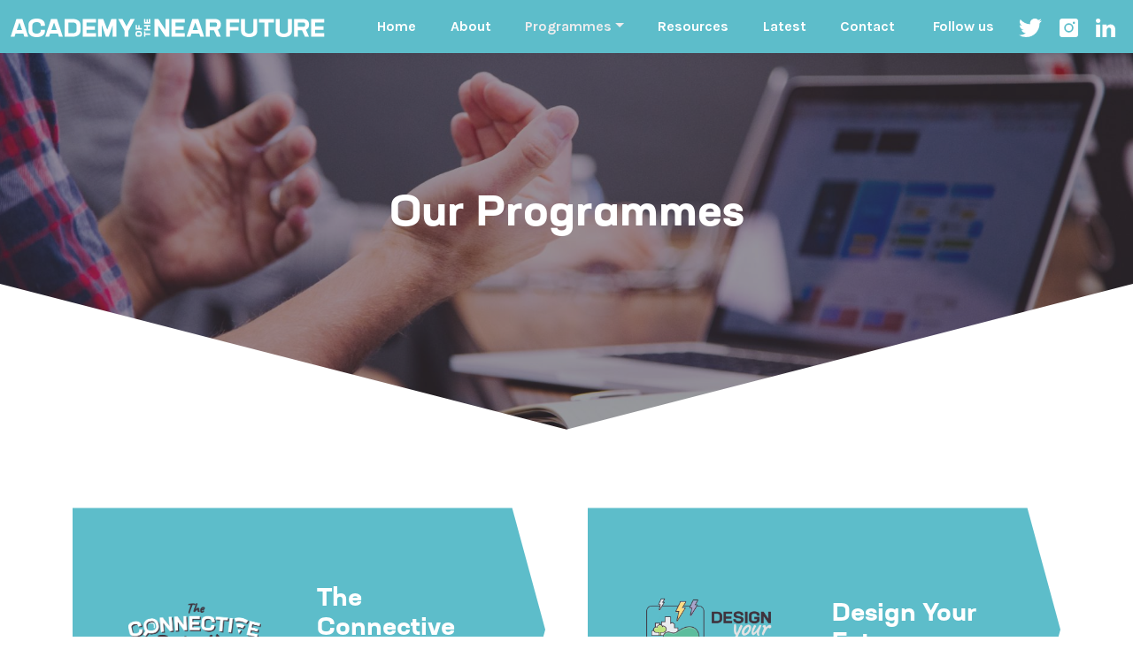

--- FILE ---
content_type: text/html; charset=UTF-8
request_url: https://nearfuture.ie/learn
body_size: 3176
content:

  



        <!doctype html>
<html lang="en">
  <head>
    <!-- Required meta tags -->
    <meta charset="utf-8">
    <meta name="viewport" content="width=device-width, initial-scale=1">

    <link rel="icon" type="image/svg+xml" href="/images/favicon.svg">
    <link rel="icon" href="/images/favicon.ico">

  
  							
			
	    	    <title>Programmes - Academy of the Near Future</title>
        
      
    <meta name="Description" content="Academy of the Near Future" />
          
    <meta name="Keywords" content="Academy of the Near Future" />
    

	<meta property="fb:app_id" content="">
	<meta property="og:url" content="https://nearfuture.ie/learn" />
	<meta property="og:type" content="website" />
		<meta property="og:title" content="Programmes - Academy of the Near Future" />
	<meta property="og:image" content="https://nearfuture.ie/assets/general/_1200x630_crop_center-center_none/academy-of-the-near-future-city-illustration-rgb.png" />
	<meta property="og:image:width" content="1200" />
	<meta property="og:image:height" content="630" />
	<meta property="og:description" content="" />
	<meta property="og:site_name" content="Main" />
	<meta property="og:locale" content="en_GB" />
	<meta property="og:locale:alternate" content="en_GB" />
	
	<meta name="twitter:card" content="summary_large_image" />
	<meta name="twitter:site" content="" />
	<meta name="twitter:url" content="https://nearfuture.ie/learn" />
		<meta name="twitter:title" content="Programmes - Academy of the Near Future" />
	<meta name="twitter:description" content="" />
	<meta name="twitter:image" content="https://nearfuture.ie/assets/general/_1200x600_crop_center-center_none/academy-of-the-near-future-city-illustration-rgb.png" />

	
	<link rel="home" href="https://nearfuture.ie/" />
	<link rel="canonical" href="https://nearfuture.ie/learn">

  <link rel="stylesheet" href="https://use.typekit.net/sic5sto.css">
  <link rel="preconnect" href="https://fonts.googleapis.com">
  <link rel="preconnect" href="https://fonts.gstatic.com" crossorigin>
  <link href="https://fonts.googleapis.com/css2?family=Karla:wght@400;700&display=swap" rel="stylesheet">




  <link href="/css/bootstrap.min.css" rel="stylesheet">
  <link href="/css/custom.css?v=2" rel="stylesheet">
  <link href="/js/aos/aos.css" rel="stylesheet" type="text/css">  
  <link href="/fontawesome/css/all.css" rel="stylesheet">

    
</head>

<body>
  
  


  <div class="outercontainer">
    
    <nav class="navbar fixed-top navbar-expand-lg ">
      <div class="container-fluid">
        <a class="navbar-brand " href="/">
          <img src="/images/nearfuture-white.svg" alt="Academy of the Near Future Logo" class="d-none d-sm-inline-block">
          <img src="/images/nearfuture-stacked-white.svg" alt="Academy of the Near Future Logo" class="d-sm-none "></a>
        <button class="navbar-toggler white-color" type="button" data-bs-toggle="collapse" data-bs-target="#navbarNav" aria-controls="navbarNav" aria-expanded="false" aria-label="Toggle navigation">
          Menu
        </button>

        <div class="collapse navbar-collapse" id="navbarNav">
          
                                                          
            <ul class="navbar-nav mx-auto">
                                              
                
                                                                                                          
                

                                
                <li class="nav-item  activehome">
                  <a class="nav-link " href="/" >Home</a>
                                  </li>                                                                          
                
                                                                                                          
                

                                
                <li class="nav-item  activeabout">
                  <a class="nav-link " href="https://nearfuture.ie/about" >About</a>
                                  </li>                                                                          
                
                                                                                                          
                

                                                                  
                <li class="nav-item dropdown active">
                  <a class="nav-link dropdown-toggle" href="https://nearfuture.ie/learn" id=&quot;navbarDropdown3&quot;  role=&quot;button&quot;  aria-haspopup=&quot;true&quot; aria-expanded=&quot;false&quot;>Programmes</a>
                                      
                                                <div class="dropdown-menu pdrop-menu" aria-labelledby="navbarDropdown3">
                                                                                      <div class="dropdown-item pdrop-item">
                                <a href="https://nearfuture.ie/programmes/primary-school-workshops" style="color:#bfe47d">The Connective Detective</a>
                                <p></p>
                              </div>
                                                          <div class="dropdown-item pdrop-item">
                                <a href="https://nearfuture.ie/programmes/design-your-future-city-ty-programme" style="color:#a9a4ca">Design Your Future</a>
                                <p></p>
                              </div>
                                                          <div class="dropdown-item pdrop-item">
                                <a href="https://nearfuture.ie/programmes/treoraigh-do-thodchai" style="color:#da698e">Treoraigh do Thodhchaí</a>
                                <p></p>
                              </div>
                                                          <div class="dropdown-item pdrop-item">
                                <a href="https://nearfuture.ie/programmes/youth-advisory-pannel" style="color:#5bbcc9">Youth Advisory Panel</a>
                                <p></p>
                              </div>
                                                          <div class="dropdown-item pdrop-item">
                                <a href="https://nearfuture.ie/programmes/the-sensor-inspector" style="color:#5dbd9d">The Sensor Inspector</a>
                                <p></p>
                              </div>
                                                      </div>

                                            
                    

                    
                                  </li>                                                                          
                
                                                                                                          
                

                                
                <li class="nav-item  activeinternship">
                  <a class="nav-link " href="https://nearfuture.ie/internship" >Resources</a>
                                  </li>                                                                          
                
                                                                                                          
                

                                
                <li class="nav-item  activenews">
                  <a class="nav-link " href="https://nearfuture.ie/news" >Latest</a>
                                  </li>                                                                          
                
                                                                                                          
                

                                
                <li class="nav-item  activecontact">
                  <a class="nav-link " href="https://nearfuture.ie/contact" >Contact</a>
                                  </li>                          </ul>
                      

                    
          <div class="flex align-items-center flex-shrink-0 topsocial mb-3 mb-lg-0">
            <span class="me-3 d-none d-lg-inline-block">Follow us</span>

                          <a class="" href="https://twitter.com/nearfuture_ie">
                <img src="/images/twitter.svg" alt="Twitter Icon">
              </a>
                                      <a class="" href="https://www.instagram.com/">
                <img src="/images/instagram.svg" alt="Instagram Icon">
              </a>
                                
                        
              <a class="" href="https://www.linkedin.com/company/academy-of-the-near-future/">
                <img src="/images/linkedin.svg" alt="LinkedIn Icon">
              </a>
            
                                    
          
          </div>
         
                      
          


        </div>
      </div>
    </nav>
    

    <main role="main" id="">
      
                  
          
                                                                          
              
    <div class="hero  standard-skew-bot bottom-inverse-triangle white-bg " style="background:url(//nearfuture.ie/assets/general/_hero/headway-5QgIuuBxKwM-unsplash.jpg) center center no-repeat; background-size:cover;">
            <div class="heroc">
        <div class="container d-flex align-items-center justify-content-center text-center h-100">
          <div class="herocontent">
                        <div class="hero-title hero-gentitle my-lg-3">Our Programmes</div>
                                  </div>     
        </div>    
      </div>

  
    
    </div>


  <div id="maincontent">

    <section class="standard-sec  ">
      <div class="container">
          
                            	                                                                                                                                          <div class="row row-cols-1  row-cols-lg-2 g-5 pb-5 justify-content-center"  data-aos="fade-up">
                                                      
                                                                
            <div class="col">
              <a href="https://nearfuture.ie/programmes/primary-school-workshops" class="d-flex flex-column flex-md-row h-100 prog-type align-items-center">

                    <div class="nimg progimg flex-shrink-0 me-2 me-sm-4 me-xl-5 mb-5 mb-md-0">
                                              <img src="//nearfuture.ie/assets/general/connective-detective-logo-2%403x-1.png" alt="Connective detective logo 2 3x 1">
                                                                </div>
                    <div class="prog-main1 flex-grow-1" style="text-decoration:none;">
                      <h2>The Connective Detective</h2>
                                                                </div>                   
              </a>
                            </div>
                                            
                                                                
            <div class="col">
              <a href="https://nearfuture.ie/programmes/design-your-future-city-ty-programme" class="d-flex flex-column flex-md-row h-100 prog-type align-items-center">

                    <div class="nimg progimg flex-shrink-0 me-2 me-sm-4 me-xl-5 mb-5 mb-md-0">
                                              <img src="//nearfuture.ie/assets/general/Untitled-design-10.png" alt="Untitled design 10">
                                                                </div>
                    <div class="prog-main1 flex-grow-1" style="text-decoration:none;">
                      <h2>Design Your Future</h2>
                                                                </div>                   
              </a>
                            </div>
                                            
                                                                
            <div class="col">
              <a href="https://nearfuture.ie/programmes/treoraigh-do-thodchai" class="d-flex flex-column flex-md-row h-100 prog-type align-items-center">

                    <div class="nimg progimg flex-shrink-0 me-2 me-sm-4 me-xl-5 mb-5 mb-md-0">
                                              <img src="//nearfuture.ie/assets/general/treoraigh-do-thodhchai%CC%81-logo-horizontal-rgb.png" alt="Treoraigh do thodhchaí logo horizontal rgb">
                                                                </div>
                    <div class="prog-main1 flex-grow-1" style="text-decoration:none;">
                      <h2>Treoraigh do Thodhchaí</h2>
                                                                </div>                   
              </a>
                            </div>
                                            
                                                                
            <div class="col">
              <a href="https://nearfuture.ie/programmes/youth-advisory-pannel" class="d-flex flex-column flex-md-row h-100 prog-type align-items-center">

                    <div class="nimg progimg flex-shrink-0 me-2 me-sm-4 me-xl-5 mb-5 mb-md-0">
                                              <img src="//nearfuture.ie/assets/general/yap-logo-wbackg.png" alt="Yap logo wbackg">
                                                                </div>
                    <div class="prog-main1 flex-grow-1" style="text-decoration:none;">
                      <h2>Youth Advisory Panel</h2>
                                                                </div>                   
              </a>
                            </div>
                                            
                                                                
            <div class="col">
              <a href="https://nearfuture.ie/programmes/the-sensor-inspector" class="d-flex flex-column flex-md-row h-100 prog-type align-items-center">

                    <div class="nimg progimg flex-shrink-0 me-2 me-sm-4 me-xl-5 mb-5 mb-md-0">
                                              <img src="//nearfuture.ie/assets/general/logo2.png" alt="Logo2">
                                                                </div>
                    <div class="prog-main1 flex-grow-1" style="text-decoration:none;">
                      <h2>The Sensor Inspector</h2>
                                                                </div>                   
              </a>
                            </div>
                  </div>    
                

          
      </div>
    </section>
  </div>


  
    </main>

                    
                    <footer class="footernosignup">


                          
        


                <div class="footcontent standard-skew top-triangle nf-bg ">
          <div class="container-fluid">
           
            <div class="mb-5 pb-lg-5 fn-container mx-5">
                                          
              <ul class="footnav d-none d-md-flex">
                                                    
                  
                                                                                                                      
                  

                                    
                  <li>
                    <a href="/" class="footmainlink">Home</a>
                                      </li>                                                                                    
                  
                                                                                                                      
                  

                                    
                  <li>
                    <a href="https://nearfuture.ie/about" class="footmainlink">About</a>
                                      </li>                                                                                    
                  
                                                                                                                                              

                                                                          
                  <li>
                    <a href="https://nearfuture.ie/learn" class="footmainlink">Programmes</a>
                                          <br>
                                                                                                      <div class="pdrop-item1">
                              <a href="https://nearfuture.ie/programmes/primary-school-workshops" class="text-uppercase">The Connective Detective</a>
                              <p></p>
                            </div>
                                                      <div class="pdrop-item1">
                              <a href="https://nearfuture.ie/programmes/design-your-future-city-ty-programme" class="text-uppercase">Design Your Future</a>
                              <p></p>
                            </div>
                                                      <div class="pdrop-item1">
                              <a href="https://nearfuture.ie/programmes/treoraigh-do-thodchai" class="text-uppercase">Treoraigh do Thodhchaí</a>
                              <p></p>
                            </div>
                                                      <div class="pdrop-item1">
                              <a href="https://nearfuture.ie/programmes/youth-advisory-pannel" class="text-uppercase">Youth Advisory Panel</a>
                              <p></p>
                            </div>
                                                      <div class="pdrop-item1">
                              <a href="https://nearfuture.ie/programmes/the-sensor-inspector" class="text-uppercase">The Sensor Inspector</a>
                              <p></p>
                            </div>
                                                    

                                              
                                      </li>                                                                                    
                  
                                                                                                                      
                  

                                    
                  <li>
                    <a href="https://nearfuture.ie/internship" class="footmainlink">Resources</a>
                                      </li>                                                                                    
                  
                                                                                                                      
                  

                                    
                  <li>
                    <a href="https://nearfuture.ie/news" class="footmainlink">Latest</a>
                                      </li>                                                                                    
                  
                                                                                                                      
                  

                                    
                  <li>
                    <a href="https://nearfuture.ie/contact" class="footmainlink">Contact</a>
                                      </li>                              </ul>

              <div class="flex align-items-center flex-shrink-0 topsocial foot-social text-center text-lg-left mt-md-5 mt-lg-0">
                <span class="me-3 foot-follow d-block d-md-inline mb-4 mb-md-0">Follow us</span>

                                  <a class="" href="https://twitter.com/nearfuture_ie">
                    <img src="/images/twitter.svg" alt="Twitter Icon">
                  </a>
                                                  <a class="" href="https://www.instagram.com/">
                    <img src="/images/instagram.svg" alt="Instagram Icon">
                  </a>
                                    
                                
                  <a class="" href="https://www.linkedin.com/company/academy-of-the-near-future/">
                    <img src="/images/linkedin.svg" alt="LinkedIn Icon">
                  </a>
                
                                            
              
              </div>

                          
            
            
            </div>


            <div class="mt-5 pt-4 pt-lg-5 mx-5 d-lg-flex justify-content-between align-items-end text-center">
              <img src="/images/nearfuture-stacked-white.svg" alt="Academy of the Near Future Logo" class="foot-logo">
              <div class="foot-copy d-none d-lg-block">Copyright &copy; 2026 Academy of the Near Future</div>
            </div>


          </div>
        </div>
        
      </footer>

            

  </div>
    <!-- Bootstrap core JavaScript
    ================================================== -->
    <!-- Placed at the end of the document so the pages load faster -->
    <script src="/js/jquery-3.6.0.min.js"></script>
       <!--<script src="/js/bootstrap.min.js"></script>-->
    <script src="/js/bootstrap.bundle.min.js"></script>

    <script src="/js/scripts.js"></script>
    <script src="/js/aos/aos.js"></script>
    <script>
      AOS.init();
    </script>     
    



  

  
<!-- Add jQuery library -->
<!-- <script type="text/javascript" src="http://code.jquery.com/jquery-latest.min.js"></script> -->

    <!-- Add mousewheel plugin (this is optional) -->


  







  </body>
</html>

  
    


    











     

--- FILE ---
content_type: text/css
request_url: https://nearfuture.ie/css/custom.css?v=2
body_size: 10747
content:
/*
font-family: 'Roboto', sans-serif;

font-family: 'Karla', sans-serif;
primary: #376DD3; (maroon)
secondary - #006600 (yellow)
*/
:root {
	--navbg: rgba(64, 52, 62,0.9);
	--navbg: #5DBDCA;
	--primary-color:#5DBDCA;
}

body{ font-family: 'Karla', sans-serif; /* background:#ddd; */ color: #40343E; }

.outercontainer{ /* max-width: 1920px; */ margin:0 auto; background:#fff; overflow: hidden;}

/* @media (min-width: 1200px) {
	.container{ max-width:1200px; }
} */
.innercontainer{ max-width: 968px; }

@media (min-width: 1600px) {
	.container, .container-lg, .container-md, .container-sm, .container-xl, .container-xxl{ max-width:1520px; } 
} 


/*  */

 a{ color: #5DBDCA; text-decoration: none; transition:all 0.3s ease; }
a i, a:before{ transition:all 0.3s ease; }
a:hover{ color:#342D45; }
/*
a.blink{ color: #0F133B;;}
a.blink:hover{ color:#376DD3;}

.page-link{color:#376DD3; }
.page-link:hover{color:#376DD3; }
.page-item.active .page-link{ background-color: #376DD3; border-color: #376DD3; }

 */


img{ max-width: 100%; }
.altbg{ background:#ECEBEC; }
.white-bg{background:#fff;}

.sec-intro{ font-family: "neusa-next-std-wide",sans-serif; font-size:1.75rem; margin-bottom:3rem; }
@media (min-width: 992px) {
	/* .sec-intro{  font-size:2.125rem; } */
}


h1,h2,.h1,.h2{font-family: "neusa-next-std-wide",sans-serif; /* text-transform: uppercase; */ }
h3,h4,h5,h6,.h3,.h4,.h5,.h6{ font-weight:700;}
h2,.h2{font-size:1.375rem;}
h3,.h3{font-size:1.25rem;}
h4,.h4{font-size:1.125rem;}

@media (min-width: 768px) {
	h2,.h2{font-size:1.75rem;}
	h3,.h3{font-size:1.3125rem;}
	h4,.h4{font-size:1.25rem;}	
}

.bodytext{font-family: 'Karla', sans-serif;}

/* h1, h2, h3, h4, h5, h6{font-family: 'Karla', sans-serif; font-weight: 300; } */


/*h1, h2, h3{ margin-bottom: 1rem;}
h5{ margin-bottom: 1rem;}
h1{ } */

/* .hhead{ font-weight:700; font-size: 1.375rem; } */

/* .htag::after{ height:3px; width:50px; background: #1D2466; content:" "; display:block; margin-top:10px;} */
/* #maincontent .container h1::after, .htagb::after{ height:3px; width:50px; background: #376DD3;; content:" "; display:block; margin-top:10px;} */

/* .text-header{font-family: 'Karla', sans-serif; font-weight: 900; font-size: 1.3rem; } */

.btn,.form-control{ border-radius: 0; }

.btn{font-size:1.125rem;  padding:8px 30px; font-family: "neusa-next-std-wide",sans-serif; border-radius: 25px; }

.btn-outline-dark{ color:#342D45; border-color:#342D45; }
.btn-outline-dark:hover{background:#342D45;}

.btn-outline-secondary{ color:#FFDC83; border-color:#FFDC83; }
.btn-outline-secondary:hover{background:#FFDC83;}

.btn-primary,.btn-primary:disabled{ background:#fff; color: #40343E; border: #5DBDCA solid 3px; box-shadow: 0px 2px 0px 2px #5DBDCA; padding:8px 45px;  }
.btn-primary:hover, .btn-primary:focus, .btn-primary:active{ background:#eee; border: #5DBDCA solid 3px; color: #40343E;   }
/*
.btn-secondary{ background:#F8D869; border-color:#F8D869; color:#0F133B;   }
.btn-secondary:hover, .btn-secondary:active{ background:#DFBF50; border-color:#DFBF50;   }

.btn-alt{ background:#376DD3; border: #376DD3 solid 3px; color:#fff;   }
.btn-alt:hover, .btn-alt:active{ background:#1E54BA; border: #1E54BA solid 3px;   }

.btn-grey{ background: #E1E9EF; border:#E1E9EF solid 3px; color:#0F133B; font-weight:600;  }
.btn-grey:hover, .btn-alt:active{ background:#C8D0D6; border: #C8D0D6 solid 3px; color:#0F133B; }


.btn-white{ background:#fff; border-color:#fff;  color:#376DD3;   }
.btn-white:hover, .btn-white:active{ background:#376DD3; border-color:#376DD3;   color:#fff;  }
	.rbord{ border-color:#376DD3; }


.btn{ }
.btn-link{ color: #000; font-weight: 700; }

.btn-outline{ background:#fff; color:#1e1e1e; ; border-color: #ebebeb; }
*/
.white-color{ color:#fff;  } 
.color-nfblue{ color: #5DBDCA;}

/* header{ }
header .hbg{ background:#fff; }

.headrow{ min-height: 55px;  max-width: 100%;}
.headrow a{color:#322A83; font-weight:600; letter-spacing: -0.7px;}
.headrow a:hover{ color: #0F133B; text-decoration:none;}
.headloc{ cursor: default!important; }

.headtitle{ color:#322A83; font-size: 1.3125rem;  font-weight: 600; padding-left: 128px; letter-spacing: -0.7px; }
.headstrap{color:#fff; font-size: 2rem;  font-weight: 600;padding-left: 180px;} */

p.caption{margin-top: 1rem; margin-bottom: 1.5rem;}



 .navbar{  padding-top: 0; padding-bottom: 0; background: var(--navbg); color:#fff; font-weight:700;  }
 	.navbar.darknav{ color:#40343E; }
	
	.navbar-brand{ font-size:1.125rem; color:#40343E; }	
	.navbar-brand img{ height: 21px;}
	
	.navbar-toggler{ border:none;  }
	.navbar-toggler:focus{/* outline:none; */ box-shadow: none;}
	.navbar-nav .nav-link{ /* color: #fff; padding-top: 0.375rem; padding-bottom: 0.375rem;  padding-left: .5rem; padding-right: .5rem;  */ color: #fff; font-size:1rem; }
	.darknav .navbar-nav .nav-link{color:#40343E;}
	.navbar-nav .nav-link:hover, .navbar-nav .nav-item.active .nav-link{color:#ECECEE; text-decoration: none;  }
	.darknav .navbar-nav .nav-link:hover, .darknav .navbar-nav .nav-item.active .nav-link{color:#666; text-decoration: none;  }


		@media (min-width: 576px) {
			.navbar-toggler{ margin:1rem 0;}
		}
		@media (max-width: 575.9px) {
			/* .navbar-toggler{order:-1; display: block; width:100%; text-align: right; font-size:1.125rem; font-weight: 700; margin: 10px 0;}*/
			.navbar-brand img{ height: 36px; margin:5px 0; /* margin-bottom:10px; */} 
			
		}


		@media (min-width: 768px) {
			
			
		
			/* .navbar-dark .navbar-nav{ margin-left: 110px; } */
			/* .navbar-expand-lg .navbar-nav .nav-link{ padding-left: .5rem; padding-right: .5rem;  } */
		}
		@media (min-width: 992px) {
			.navbar-expand-lg .navbar-nav .nav-link{ padding-left: .75rem; padding-right:.75rem;padding-top:1.125rem; padding-bottom:1.125rem; }
		}
		@media (min-width: 1200px) {
		    .navbar-expand-lg .navbar-nav .nav-link{ padding-left: 1.2rem; padding-right: 1.2rem; }
		}



	/*@media (min-width: 768px) {*/
	 	/*To Enable Dropdown on Hover*/
	 	.dropdown-menu {margin: 0rem 0 0; background: #40343E; color:#fff; border-radius: 0; padding:0; border:none; }
	 	.dropdown:hover>.dropdown-menu { display: block; }
	 	.dropdown-item{ color: #fff;  font-size:.875rem; /* font-size:1rem; font-weight:700; */  }
	 	.dropdown-item:hover, .dropdown-item.active, .dropdown-item:active{ color:#5DBDCA;  background: none; text-decoration: none; }
		
		 .pdrop-menu{ min-width:14rem; }
		 .pdrop-item{ max-width: 300px; }
		 .pdrop-item a{ text-transform: uppercase;  }		 
		 .pdrop-item p{ white-space: pre-wrap; margin-bottom:.5rem;  }		 
		 .pdrop-item:hover, .pdrop-item.active, .pdrop-item:active{ color:#fff!important;  background: none; text-decoration: none; }

		 .pdrop-item a:hover, .pdrop-item a.active, .pdrop-item a:active{ color:#5DBDCA!important;  background: none; text-decoration: none; }
	/*}*/

	.hsearch{ color:#FFDC83;}
	.hsearch:hover{cursor: pointer;}
	/* .sc{position: relative;	} */
	.topsocial a{ margin:0 8px; display: inline-block; }
	.topsocial a img{ height:21px;}
	
	#sform .form-control{border-color:#551766;}
	#sform .form-control::placeholder{ color:#551766; opacity: 1; }
	.search-closed{ width:100%;}
	@media (min-width: 768px) {
		.navbar-collapse{position: relative;}
		#sform{
			-webkit-transition: width 0.4s ease-in-out;
			transition: width 0.4s ease-in-out;	
			position: absolute;
			right:40px;
			
			
		}
		.search-closed{ width:0; overflow: hidden;   }
		
		.search-open{ width:100%; padding-left:60px; }		
	}



footer{
	/* margin-top: 2rem;
	color: #0F133B;
	background: #F8D869;  */
	}
	footer.footernosignup{margin-top: 12vw;}
	.footcontent{ background:#5DBDCA; color: #fff; padding: 4rem 0; }
	.footcontent .foothead{ color: #FFDC83; margin-bottom:.5rem;}
	.footcontent a{ color: #fff; text-decoration: none;}
	.footcontent a:hover{ text-decoration: underline;}


	.fn-container{ display: flex; flex-direction: column; }
	.footnav{ padding:0; margin:0; list-style: none; justify-content: space-between;  flex-grow: 1; line-height: 24px; }
	@media (min-width: 992px) {
		.fn-container{ flex-direction: column; flex-direction: row;}
		.footnav{  margin-right:150px;}
	}
	.footnav li a.footmainlink{ display: inline-block; margin-bottom:1.5rem; font-weight:700; font-size:1.125rem; }
	.foot-follow{ font-weight:700; font-size:1.125rem; }
	.foot-social a img{ height:27px;  }

	@media (max-width: 767.999px) {
		.foot-social a { margin:0 15px;  }
	}

	.foot-logo{ max-width:338px; }
	.foot-copy{ opacity: 0.5;}

	.sociallinks{ font-size: 11px; }
	.sociallinks span.fa-stack{ margin-right: 10px; display: inline-block; }
	.sociallinks a i{ color: #FFDC83; }
	.sociallinks a i.fa-circle{ color: #fff; }
	.sociallinks a:hover i.fa-circle{ /* color: #ddd; */ opacity: 0.85; }


	#footsignup{ background-repeat: none; background-position: center center; background-size:cover; position: relative; color:#fff;}
	#footsignup::after{ content:' '; position: absolute; top:0; left:0; width:100%; height: 100%; background: #40343E; opacity: 0.8;}
	#footsignup  .container{ position: relative; z-index:3;}

	/* .footsignup{ padding:2.75rem 0; color:#551766;}
	.footsignup .footlogo{height:76px;}
	.nstitle{ font-weight:600; font-size:1.125rem;} */

	/* .footsignup .form-control,.footsignup button{ font-size:.75rem; border-color:#551766; text-transform: uppercase; font-weight:600; letter-spacing: 1.68px; padding:15px 25px;}
	.footsignup .form-control::placeholder{ color:#551766; opacity: 1; }
	.footsignup button{ background:#551766;}
	.footsignup button:hover{ background:#551766; border-color: #551766; opacity: .9;}
	@media (min-width: 992px) {
		.footsignup .form-control{min-width:367px;}
	} */

	/* .footsocial a{ display: inline-block; margin: 0 10px; font-style: 2rem;} */

/* .uparrow{padding:15px;  opacity:0.5; position:fixed; bottom:20px; right:20px; display:none; background:#000; color:#fff; text-align:center;}
.uparrow:hover{opacity:0.8; color: #fff; font-family: 'Karla', sans-serif;} */




/* .breadcrumb{ background:none; padding: 0; font-size: .9rem;  color: #5a5a5a; }
	.breadcrumb-item+.breadcrumb-item::before{ content: ">"}
	.breadcrumb a{ color: #5a5a5a; }
	.breadcrumb a:hover{ color:#376DD3; }
	.breadcrumb .active{ color:#376DD3; } */
.homehero{
	background: #5DBDCA; color: #fff; font-family: "neusa-next-std-wide",sans-serif; font-size:1.3125rem; padding-top:90px; position:relative;
}
/* .homehero::after{ content:' '; background: #5DBDCA; padding-top: 10%; width:100%; position: absolute;  left:0; right:0; z-index: 1; clip-path: polygon(0 0, 50% 100%, 100% 0); margin-top:-1px; } */
.homehero .container{/*  max-width:813px; */ position: relative; z-index: 2; /* overflow:hidden; */ }

.homeherotext p{ margin-bottom:0;  }
.homeheroimg img{ min-width: 400px; }
.home-welcome{ max-width:720px; margin: auto; font-size:1.125rem;  }
.homeherotext a{ color: #fff; }
@media (min-width: 768px) {
	.homehero{/*  text-align: center; */font-size:1.75rem; }
	.homeherotext p{ line-height: 1.25; }
}



.trans1{ transition: all 1s ease;}
.trans1-5{ transition: all 1.5s ease;}
.trans2{ transition: all 2s ease;}
.trans2-5{ transition: all 2.5s ease;}
.trans3{ transition: all 3s ease;}
.trans3-5{ transition: all 3.5s ease;}
.trans4{ transition: all 3s ease;}
.trans4-5{ transition: all 4.5s ease;}


.homehero-animation{ width:400px; height:214px; position: relative; margin: auto; }

	@media (max-width: 435px) {
		.homehero-animation{ left:calc((435px - 100vw)/2*-1); }
	}
	.homehero-animation img{ position: absolute;}

	.h-road{ bottom:30px; left:0;}
		.h-road.animate{ bottom:12px; left:0;}
	.h-street{ bottom:81px; left:0;}
		.h-street.animate{ bottom:61px; left:0;}	
	.h-cyclist{ bottom:0px; right:132px; max-width:88px;}



		.h-cyclist.animate{ bottom:0px; right:5px;}
	.h-parent{ bottom:0px; left:8px; max-width:76px;}
		.h-parent.animate{ bottom:0px; left:30px;}	
	.h-tower2{ bottom:89px; left:88px; max-width:108px;}
		.h-tower2.animate{ bottom:63px; left:88px;}	
	.h-tower1{ bottom:147px; left:169px; max-width:51px;}
		.h-tower1.animate{ bottom:119px; left:169px;}	
	.h-tower3{ bottom:88px; right:12px; max-width:89px;}
		.h-tower3.animate{ bottom:61px; right:12px;}

	.h-sky{ top:-20px; right:81px; max-width:82px;}
		.h-sky.animate{ top:13px; right:81px;}
	.h-sun{ top:45px; left:40px; max-width:90px;}
		.h-sun.animate{ top:0px; left:40px;}					

	.h-lamp{ bottom:94px; left:18px; max-width:33px;}
		.h-lamp.animate{ bottom:45px; left:18px;}



	@media (min-width: 1600px) {
		.homehero-animation{ width:600px; height:322px;  }
		
		.h-road{ bottom:45px; left:0;}
			.h-road.animate{ bottom:19px; left:0;}
		.h-street{ bottom:121px; left:0;}
			.h-street.animate{ bottom:91px; left:0;}	
		.h-cyclist{ bottom:0px; right:198px; max-width:132px;}
			.h-cyclist.animate{ bottom:0px; right:7px;}
		.h-parent{ bottom:0px; left:11px; max-width:114px;}
			.h-parent.animate{ bottom:0px; left:45px;}	
		.h-tower2{ bottom:133px; left:131px; max-width:162px;}
			.h-tower2.animate{ bottom:95px; left:131px;}	
		.h-tower1{ bottom:220px; left:253px; max-width:77px;}
			.h-tower1.animate{ bottom:179px; left:253px;}	
		.h-tower3{ bottom:133px; right:18px; max-width:133px;}
			.h-tower3.animate{ bottom:92px; right:18px;}
	
		.h-sky{ top:-30px; right:121px; max-width:123px;}
			.h-sky.animate{ top:20px; right:121px;}
		.h-sun{ top:68px; left:60px; max-width:135px;}
			.h-sun.animate{ top:0px; left:60px;}					
	
		.h-lamp{ bottom:140px; left:26px; max-width:49px;}
			.h-lamp.animate{ bottom:67px; left:26px;}
	}
	/* @media (min-width: 768px) {


		.homehero-animation{ width:789px; height:423px;  }
		
		.h-road{ bottom:60px; left:0;}
			.h-road.animate{ bottom:25px; left:0;}
		.h-street{ bottom:160px; left:0;}
			.h-street.animate{ bottom:120px; left:0;}	
		.h-cyclist{ bottom:0px; right:260px; max-width:174px;}
			.h-cyclist.animate{ bottom:0px; right:10px;}
		.h-parent{ bottom:0px; left:15px; max-width:150px;}
			.h-parent.animate{ bottom:0px; left:60px;}	
		.h-tower2{ bottom:175px; left:173px; max-width:213px;}
			.h-tower2.animate{ bottom:125px; left:173px;}	
		.h-tower1{ bottom:290px; left:333px; max-width:101px;}
			.h-tower1.animate{ bottom:235px; left:333px;}	
		.h-tower3{ bottom:175px; right:24px; max-width:176px;}
			.h-tower3.animate{ bottom:121px; right:24px;}

		.h-sky{ top:-40px; right:160px; max-width:162px;}
			.h-sky.animate{ top:26px; right:160px;}
		.h-sun{ top:90px; left:80px; max-width:178px;}
			.h-sun.animate{ top:0px; left:80px;}					

		.h-lamp{ bottom:185px; left:35px; max-width:65px;}
			.h-lamp.animate{ bottom:89px; left:35px;}
	} */


#hprogrammes{  /* background: #EDEDED;
	background-image: url('/images/dot-bg.png'),linear-gradient(180deg, #FFFFFF 0%, #EDEDED 100%);  
	background-repeat: repeat-y; 
	background-position: center top; */  
	}



.standard-skew, .standard-skew-bot{position:relative;}
.standard-skew::before,.standard-skew-bot::after{content:' '; padding-top: 13%; width:100%; position: absolute;  left:0; right:0; z-index: 2; }


.top-triangle::before{   clip-path:polygon(0% 100%, 0 97%, 50% 1%, 100% 97%, 100% 100%); top:calc(-100vw*0.13); margin-top:3px }

.top-inverse-triangle::before{   clip-path: polygon(0 0, 50% 99%, 100% 0, 100% 100%, 0 100%); top:calc(-100vw*0.13); margin-top:2px; }
.top-inverse-triangle-down::before{   clip-path: polygon(0 0, 100% 0, 100% 100%, 50% 1%, 0 100%); top:-1px; }

.bottom-inverse-triangle::after{   clip-path: polygon(0 0, 50% 99%, 100% 0, 100% 100%, 0 100%); bottom:-1px; }

.bottom-inverse-triangle-down::after{   clip-path: polygon(0 0, 100% 0, 100% 100%, 50% 1%, 0 100%); bottom:calc(-100vw*0.13); }

.bottom-triangle::after{  clip-path: polygon(0 0, 50% 100%, 100% 0); margin-top:-1px; }


.standard-skew.white-bg::before, .standard-skew-bot.white-bg::after{ background:#fff; }
.standard-skew.altbg::before, .standard-skew-bot.altbg::after{ background:#ECEBEC; }
.standard-skew.nf-bg::before, .standard-skew-bot.nf-bg::after{ background:#5DBDCA; }













.herocontentcontainer{ position: absolute; z-index: 1; height: 100%; width: 100%; }
	.herocontent{position:relative;}
	.hero-sec{ color:#FFDC83; text-transform: uppercase; font-weight:700; font-size:0.875rem ; letter-spacing: 2px;}
	.hero-title{color:#fff;   font-size:1.5rem ; font-family: "neusa-next-std-wide",sans-serif;}

	.hero-desc{color:#fff;  font-weight:300; font-size:1rem ;}
	.hero-help{ color:#fff; font-size:0.875rem; display: flex; align-items:center; font-weight:600;}
	.hero-help a{ color: #fff; }

	/* gen hero */
	.hero{position: relative; padding-top:38%; /* background-attachment: fixed; */}
	/* below to fix bug on iOS when background attachment fixed */
	@supports ( -webkit-touch-callout : none) {
		.hero {
			background-attachment:scroll
		}
	}
	
	@media (max-width: 767.999px) {	
		.hero{padding-top:0%; min-height: 500px; }
	}

		.heroc{ position: absolute; top:0; left:0; width:100%; height:100%; background: rgba(64,52,62,0.5);}
		/* .hero-gentitle{ font-weight:400;} */



	.tcont { width: 33px; height: 33px; border-radius: 50%; border: 1px solid #FFDC83; display: inline-flex; align-items: center; justify-content: center; margin-right: 14px; color:#fff;}
	.tcont i{ font-size: .75rem; color:#FFDC83; margin-top:2px;}
	.tcontv i{ margin-top:-1px; margin-left:1px; }

		@media (min-width: 440px) {
			/* .hero-title{ font-size:1.125rem ;} */
			.hero-desc { font-size:1.5rem ;}	
		}

		@media (min-width: 576px) {
			.hero-title{ font-size:1.75rem ;}
			.hero-desc { font-size:1.875rem ;}	
		}
		@media (min-width: 768px) {
			.hero-title{ font-size:2.25rem ;}
			.hero-desc { font-size:1.875rem ;}	
			 
		}
		@media (min-width: 992px) {
			 .hh-help{ position: absolute; bottom:-100px;}
			 .hero-title{ font-size:3rem ;}
			 .hero-desc {font-size:2.1875rem ;}			 
		}
		@media (min-width: 1200px) {
			
		}


.standard-sec{ padding: 5.5rem 0;  }

.standard-sec .row.mt-5:first-of-type{ margin-top: 0!important; }
.standard-sec .row.mb-5:last-of-type{ margin-bottom: 0!important; }

#carouselHomeNews{ padding-bottom:80px; position: relative; }

.hccontrols{ position: absolute; bottom:0; width:100%; }
.hccontrols .carousel-control-prev, .hccontrols .carousel-control-next{
	opacity: 1; position: static; width:36px; height:36px; background: #fff;
} 

.hccontrols .carousel-control-next-icon {
    background-image: url("data:image/svg+xml,%3csvg xmlns='http://www.w3.org/2000/svg' viewBox='0 0 16 16' fill='%23000'%3e%3cpath d='M4.646 1.646a.5.5 0 0 1 .708 0l6 6a.5.5 0 0 1 0 .708l-6 6a.5.5 0 0 1-.708-.708L10.293 8 4.646 2.354a.5.5 0 0 1 0-.708z'/%3e%3c/svg%3e");
}
.hccontrols .carousel-control-prev-icon {
    background-image: url("data:image/svg+xml,%3csvg xmlns='http://www.w3.org/2000/svg' viewBox='0 0 16 16' fill='%23000'%3e%3cpath d='M11.354 1.646a.5.5 0 0 1 0 .708L5.707 8l5.647 5.646a.5.5 0 0 1-.708.708l-6-6a.5.5 0 0 1 0-.708l6-6a.5.5 0 0 1 .708 0z'/%3e%3c/svg%3e");
}
.hccontrols .carousel-control-prev-icon, .hccontrols .carousel-control-next-icon{ width:40%; }

.hccontrols .carousel-indicators{ position: static; margin:0; align-items: center;
	font-size:1.25rem; font-weight: 700;
	font-family: 'Karla', sans-serif;
	margin:0 1rem;
}
.hccontrols .carousel-indicators [data-bs-target] {
    box-sizing: content-box;
    flex: 0 1 auto;
    width: auto;
    height: auto;
    padding: 0;
    margin-right: 3px;
    margin-left: 3px;
	margin:0;
    text-indent: 0;
    cursor: pointer;
    background-color:transparent;
    background-clip: padding-box;
    border: none;
    opacity: 1;
    transition: all .6s ease;
	color: #fff;
	cursor: default;
	display: none;font-weight: 700;
	
}
.hccontrols .carousel-indicators .active[data-bs-target]{ display: inline-block!important; }

.htbox{ background:rgba(255, 255, 255, 0.15); padding:3rem; font-weight:700;  position: relative;}
.httest{ font-size:1.5rem; line-height:1.25 ; }
.htperson{ font-size:1.25rem; }

.quote-open, .quote-close{position: absolute; height: 20px;}
.quote-open{ top:1.5rem; left:1.5rem; }
.quote-close{ bottom:1.5rem; right:1.5rem; }

@media (min-width: 1200px) {
	.htbox{ padding:5rem 4rem;}
	.httest{ font-size:1.75rem; }
	.httest.httextsm{ font-size:1.5rem; }
	.httest.httextxs{ font-size:1.25rem; }
	.htperson{ font-size:1.25rem; }	
	.quote-open, .quote-close{height: 34px;}
}
/* @media (min-width: 1600px) {
	.httest.httextsm{ font-size:2rem; }
	.httest.httextxs{ font-size:1.75rem; }	
} */
.noshadow{ box-shadow: none!important; }

/* .servrow{border:solid 0.5px #F1F1F1;}
.servrow .col{background: #fff; border:solid 0.5px #F1F1F1;}
.homeserv{font-size:.875rem; text-align: center; padding: 80px 40px 0px 40px; color:#8E8E8D; text-decoration: none; display: block; border-bottom:solid 3px #5DBDCA; transition: all 0.5s ease; }
	.homeserv:hover{color:#8E8E8D; }

		.hserv-head{  text-transform: uppercase; font-weight:600; margin-bottom:10px;color:#5DBDCA; transition: all 0.5s ease;}
		.homeserv:hover .hserv-head{ padding-top: 15px;}
		
		@media (max-width: 575.99px) {
			.homeserv{ padding-top:40px; padding-bottom:40px; }
			.homeserv:hover{ padding-bottom:25px;}
			.homeserv:hover .hserv-head{ padding-top: 15px;}

			.servrow .col:nth-child(odd){
				background: rgba(241,241,241, 0.26);
			}
			.servrow .col:nth-child(odd) .homeserv{
				border-bottom:none;
			}	
			.servrow .col:nth-child(odd) .hserv-head{
				color:#FFDC83;
			}			
		}
		@media (min-width: 576px) and (max-width: 767.99px) {
			.homeserv{ min-height:257px; padding-top:60px; }
			.servrow .col:nth-child(4n+1), .servrow .col:nth-child(4n+4){
				background: rgba(241,241,241, 0.26);
			}
			.servrow .col:nth-child(4n+1) .homeserv, .servrow .col:nth-child(4n+4) .homeserv{
				border-bottom:none;
			}
			.servrow .col:nth-child(4n+1) .hserv-head, .servrow .col:nth-child(4n+4) .hserv-head{
				color:#FFDC83;
			}
		}
		@media (min-width: 768px) and (max-width: 991.99px) {
			.homeserv{ min-height:231px; padding-top:30px; }

			.servrow .col:nth-child(odd){
				background: rgba(241,241,241, 0.26);
			}
			.servrow .col:nth-child(odd) .homeserv{
				border-bottom:none;
			}	
			.servrow .col:nth-child(odd) .hserv-head{
				color:#FFDC83;
			}	 
		}
		@media (min-width: 992px) {
			.homeserv{ min-height:233px; padding-top:30px; }
			.servrow .col:nth-child(8n+1), .servrow .col:nth-child(8n+3),
			.servrow .col:nth-child(8n+6), .servrow .col:nth-child(8n+8){
				background: rgba(241,241,241, 0.26);
			}
			.servrow .col:nth-child(8n+1) .homeserv, .servrow .col:nth-child(8n+3) .homeserv,
			.servrow .col:nth-child(8n+6) .homeserv, .servrow .col:nth-child(8n+8) .homeserv{
				border-bottom:none;
			}	
			.servrow .col:nth-child(8n+1) .hserv-head, .servrow .col:nth-child(8n+3) .hserv-head,
			.servrow .col:nth-child(8n+6) .hserv-head, .servrow .col:nth-child(8n+8) .hserv-head{
				color:#FFDC83;
			}			
		}
		@media (min-width: 1200px) {
			.homeserv{ min-height:294px; padding-top:80px; }
		} */

/* Case Studies */
#hcase{ background:#F1F1F1; }
	.hhead{ font-size:2.8125rem; font-weight:300;}

	.featurecase{background:#5DBDCA; color:#fff;}
	.fc-cont{box-shadow: 0 0 17px 0 #D9D6D8;}
	.fc-title{ font-weight:300; font-size: 1.3125rem; line-height:1.75rem; font-weight:700;}
	.sec-head{ color:#FFDC83; text-transform: uppercase; font-size:0.875rem ; letter-spacing: 2px;}
	@media (min-width: 1200px) {
		.fc-content{padding-right:130px!important;}
	}
	a .fc-main{ background:#fff;  padding:1.5rem 1rem; color: #40343E; text-decoration: none; }
	a .fc-mainhome{ border-bottom-color: #FFDC83; padding:1rem; }
	.case-cat{ font-size:0.875rem; text-transform: uppercase; }

	.posttype{color:#fff; padding:5px 11px; font-size:1.125rem; font-weight:700; border-radius: 7px; background:#78698E;}
	.posttype.p-news{background:#5DBDCA;}


	.cstitle{color:#FFDC83; text-transform:uppercase ; font-size:.875rem; margin-bottom:1.5rem; font-weight:600;}
	.altbg .cstitle{ color:#551766; }
	.csmain{ font-size:1.5rem;}
	.csdetail{ font-size:1.125rem;}

	.fvidc{ position:absolute; width:100%; height:100%; top:0; left:0; display:flex; align-items: center; justify-content: center;  }
	.fvid { width: 63px; height: 63px; border-radius: 50%; border: 2px solid #fff; display: inline-flex; align-items: center; justify-content: center; margin-right: 14px; color:#fff;}
	.fvid i{ font-size: 1.5rem; color:#fff; margin-top:-1px; margin-left:1px;}



	.rmore{font-size:.75rem; text-transform: uppercase;}


/* Hover effect on Images */
.nimg{ position: relative; overflow: hidden; }
	.nimg img {
		transition: transform .5s ease;
	}
	a:hover .nimg img{transform: scale(1.25);}
    
	/* .nimg-overlay{ position: absolute; top: 0; left: 0; width: 100%; height: 100%; transition:all 0.4s ease;   }
	.nimg-overlay span{ display: inline-block; color: #FFDC83; padding: 15px 25px; border:solid 1px #FFDC83; opacity: 	0; transition:all 0.4s ease; font-size:.75rem; font-weight:600;text-transform: uppercase; }
	a:hover .nimg-overlay{background:rgba(0,0,0,0.5);}
	a:hover .nimg-overlay span{ opacity:1; } */

.prog-type{ background: var(--primary-color); transition: transform .5s ease; 
	filter: drop-shadow(0px 0px 12px #D9D6D8); color: #fff;padding:3rem 1.5rem; clip-path:polygon(0 0, 93% 0 , 100% 50% , 93% 100% , 0 100% );  }
	.prog-type:hover{transform: scale(1.075); color: #fff;}
	.prog-type:hover .nimg img{transform: none;}
	.prog-type .progimg{ height: auto; text-align: center; display: flex; align-items: center; justify-content: center; padding: 0 15px;}
	.prog-type .nimg img{ width:92px; height: auto; }
	.prog-type h2{margin-bottom: 0; }
	@media (min-width: 576px) {
		/* .prog-type{ padding:0 2rem;} */
		
	}

	@media (min-width: 992px) {

		.prog-type .nimg img{ width:120px;}
	}	
	@media (min-width: 1200px) {
		.prog-type .progimg{ height: 275px;}
		.prog-type{ padding:0 3rem;}
		.prog-type .nimg img{ width:150px;}
	}	
	

/* Programmes */
.prog-cont{  box-shadow: 0 0 12px 0 #D9D6D8; background:#fff; transition: transform .5s ease;}
	.prog-cont:hover{transform: scale(1.075); } 
	.prog-cont:hover .nimg img{transform: none;}
	.prog-cont .progimg{ text-align: center; height: 205px; width:120px; display: flex; align-items: center; justify-content: center; padding: 0 15px; }
	.prog-cont .progimg img{ height:194px; height: auto; }
	.prog-short{ font-weight:700; font-size:1.25rem; margin-bottom:.5rem; }
	a .prog-main{ background:#fff;  padding:1.5rem 1.25rem; color: #40343E; text-decoration: none; }

	.prog-hero{ position: relative; padding-top:150px; margin-bottom: -25px; text-align: center;}
		.prog-hero .container{ /* max-width:620px; */ position: relative; z-index: 2; }
		.prog-hero img{ max-height:157px; }
		.progherotext{ font-size:1.125rem; font-weight:700; padding-bottom:2rem; }

	.progback a{ font-size:1.125rem; font-weight: 700; color: #40343E; text-transform: uppercase;}
	.proginfo{ background:#fff; padding:2rem 1rem; border-radius: 5px; }
	.proginfo h1{ text-transform:none; font-size:1.75rem; }

	@media (min-width: 576px) {
		.prog-hero{  /* padding-top:100px; */}
		.prog-cont .progimg{ width:240px; height: 275px; }
	}
	@media (min-width: 768px) {
		.proginfo{ padding:4rem 2.5rem;}
	}	
	@media (min-width: 1400px) {
		.prog-cont .progimg{ width:330px; }
	}



	.pimenu{padding:0; margin:0;}
	.pimenu li{ list-style: none; padding:0; margin:0; margin-bottom:.75rem; line-height:1.25;}
	.pimenu li a{ display: flex; align-items: center; background:#fff; border: 5px solid #fff;  box-shadow: 0 0 12px 0 #ECEBEC;  border-radius: 5px; min-height:98px; padding:0 2rem; color: #40343E; font-weight:700; font-size:1.125rem;}
	.pimenu li a.active{ border: 5px solid #5DBDCA; }
	.pimenu li a:hover{ background:#EDEDED; }
	

	.pimenu li a span{ display: inline-block; font-family: "neusa-next-std-wide",sans-serif;  color: #5DBDCA; font-size:2rem; margin-right:1rem;}

	@media (min-width: 768px) {
		.pimenu li a span{  font-size:3rem; margin-right:2.5rem;}
	}	



	.answer{display: flex; align-items: center; justify-content: space-between; background:#fff; border: 5px solid #fff;  box-shadow: 0 0 12px 0 #ECEBEC;  border-radius: 5px; min-height:98px; padding:0 .5rem; color: #40343E; font-weight:700; font-size:1.125rem; margin-bottom:10px; line-height:1.25;}

	.answer:hover{ cursor: pointer;background:#EDEDED;  }
	
	.answer .ansopt{font-family: "neusa-next-std-wide",sans-serif;  color: #5DBDCA; font-size:2rem; margin-right:1rem;}
	.answer .anstext{ flex-grow: 1; flex-shrink: 1;}
	.answer .ansstatus img{ display: none; }

	.answer.selected{border: 5px solid #5DBDCA; background:rgba(93,189,202,0.1);  };

	@media (min-width: 576px) {
		
	}
	@media (min-width: 768px) {
		.answer{ padding:0 2rem;}
		.answer .ansopt{ font-size:3rem; margin-right:2.5rem;}
	}		
	

/* Home Client Logos */
#carouselClients{ padding-bottom:100px; }
	#carouselClients .carousel-indicators [data-bs-target]{ background-color:#F1F1F1; opacity: 1;}
	#carouselClients .carousel-indicators [data-bs-target].active{ background-color:#FFDC83; }

	#carouselClients .carousel-item a:hover{filter: invert(67%) sepia(81%) saturate(437%) hue-rotate(348deg) brightness(101%) contrast(98%);}

/* News Block */
.nb-container{display:grid; grid-template-columns: 1fr;}

	.nb-col1{background: #342D45;}
	.nb-col2{background: #FFDC83;}
	.nb-col3{background: #FFDC83;}
	.nb-col4{background: #5DBDCA;}
	
	.nb-col1a{background: #5DBDCA;}
	.nb-col2a{background: #FFDC83;}

	.nb-head{ color:#fff; font-weight:400; font-size:1.125rem; line-height:1.5; }
	.nb-more{ color:#fff; font-size:.75rem; text-transform: uppercase;}
	
	.nb-statno{ color:#fff; font-size:2.75rem; text-transform: uppercase; font-weight:700 }

	@media (min-width: 768px) {
		.nb-container{ grid-template-columns: 1fr 1fr; }
	}
	@media (min-width:1200px) {
		.nb-stat{ max-width:200px;}
	}
	.nm-date{  text-transform: uppercase; }
	.nm-title{font-size:1.75rem; font-weight:700; font-family: 'Karla', sans-serif; text-transform: none;}
	

/* Home Careers */
	#careers{ background:#F1F1F1; position:relative;}
	.hs-head{ font-size:1.875rem;}
	.car-lm{ color:#5DBDCA; font-size:1.125rem; }
	.career-welcome p:first-of-type{ font-size:1.125rem;}
	.shapebg{ position: relative; overflow: hidden; }

	.shapebg:after{position: absolute; content: '';width: 0; height: 0; border-style: solid; border-width: 372px 334.5px 0 334.5px; border-color: #1f262c transparent transparent transparent; opacity: 0.05; top:0; right:0;}


	@media (min-width: 992px) {
		.shapebg:before{ position: absolute; content: ''; width:370px; height:370px; border-radius: 50%; background: #1F262C; opacity: 0.03; top:0; left:-185px;  }		
	}


	/* .circ{  position:absolute; height:100%; display: inline-block; top:0;}
		.circ-dummy{ margin-left: 100%; min-height: 100%;}
		.circ-element{background:#1F262C;  position: absolute; top:0; left:0; bottom:0; right:0; border-radius: 50%;}

	.circ2{position:relative; display: inline-block; height: 100%;  aspect-ratio: 1/1;background:#1F262C; border-radius: 50%;} */


/* Services */

	/* .servcont h2{ color: #5DBDCA; font-weight:700; font-size:1.0625rem; text-transform: uppercase; letter-spacing: 3px;}
	.altbg .servcont h2{ color: #FFDC83;}
	.servmain{ font-size:1.125rem; }

	@media (min-width: 1200px) {
		.servp{ padding-right:10rem; }
		.casep{ padding-right:40%; }
	}
	.servcslink{ color: #5DBDCA; font-size:.75rem; text-transform: uppercase;}
	.altbg .servcslink{ color: #342D45;}

	.kps li{position: relative;}
	.kps li:before{ content:'';  width:34px; height:1px; background:#551766; position: absolute; left:-57px; top:11px;  }
	.altbg .kps li:before{ background:#4A66D9; } */


.pagination .page-item .page-link{ background:none; border:none; color: #40343E; border-radius: 4px; padding:.375rem .875rem; }
.pagination .page-item.active .page-link{ font-weight: 700; background: #ECECEE;  }




/* Contact */


/*Contact Section*/

	/* .cinfo{background:#5DBDCA;}
	.cinfomain{color:#fff; padding:40px 40px;}
	.cmain{font-size:1.25rem;}
	.cmain a{ color:#fff; }
	.contactmap{ height:468px;}
	
	@media (min-width: 768px) {
		
	}
	@media (min-width: 992px) {
		.cinfomain{ padding:10px 80px;}
	}
	@media (min-width: 1200px) {
		
	} */

	.map-pin{ max-width:41px;}
	.cinfo{ font-weight:700; font-size:1.125rem; }

	.enqform .form-group{margin-bottom:1rem;}
	.enqform .form-group label{display: none;}
	.enqform .form-control{ border:solid 1px #707070; padding:15px 25px; }
	.enqform .form-control::placeholder{text-transform: uppercase; color:#342D45;}


	.enqform .btn-primary{ background:#342D45; border: #342D45 solid 1px; font-size:1rem;  font-weight:400;  }
	.enqform .btn-primary:hover{ background:#342D45; border: #342D45 solid 1px; opacity: .9;  }

	@media (min-width: 992px) {

		/* .contactform form div.form-group:nth-of-type(2),.contactform form div.form-group:nth-of-type(4){width:49.5%; padding-right:5%; display: inline-block;}
		.contactform form div.form-group:nth-of-type(3),.contactform form div.form-group:nth-of-type(5){width:49.5%; padding-left:5%; display: inline-block;}
		.contactform form div.form-group:nth-of-type(6){ padding-right:8px;} */

		.fg_0, .fg_2{width:49.5%; padding-right:5%; display: inline-block;}
		.fg_1, .fg_3{width:49.5%; padding-left:5%; display: inline-block;}
		.fg_4{padding-right:8px;}

	}

	.contactform iframe{ width:100%; height:1200px; }
	@media (max-width: 600px) {
		/* .contactform{  margin:0 -30px;} */
	}


/* Staff */

	a .staff-main{ background:#5DBDCA; font-size:1.25rem;  padding:1.5rem 2rem; color:#fff; text-decoration: none; }

	.staff-pos{ font-size:.75rem; text-transform: uppercase;color: #FFDC83; }

	.staff-modal .modal-content .modal-header{ border-bottom:none }
	.staff-modal .modal-content {background:#5DBDCA; color:#fff; }
	.staff-modal .modal-content .btn-close{ color:#fff; background: none; opacity: .9; }


	@media (min-width: 992px) {

		a .staff-main{ padding:2rem 4rem;  }		
	}
	.stafflinks a{ width:34px; height:34px; line-height: 34px; display: inline-block;  text-align: center; /*display: flex; align-items: center; justify-content: center; */ background: #fff; border-radius: 50%; margin-right: 10px;}



/*  */
	.jobbox{ color:#fff; background:#FFDC83; display: flex; align-items: center; justify-content: center; font-size:1.875rem; min-height: 200px; text-align: center; }
	#carouselJobs .carousel-control-next, #carouselJobs .carousel-control-prev{ color:#787878; width:auto;}
	#carouselJobs .carousel-control-prev{ left:-48px; }
	#carouselJobs .carousel-control-next{ right:-48px; }

	@media (min-width: 768px) { 
		.jobbox{ min-height: 250px;}
	}
	@media (min-width: 992px) { 
		.jobbox{ min-height: 300px;}
	}






.sidehead{ /*color: #000;*/ font-family: 'Karla', sans-serif; font-weight: 700; font-size:1.5rem; margin-bottom: 0.6rem; line-height: 1}
.sidemenu{ /*border: solid 1px #ebebeb; border-radius: 5px;*/ padding: 0; margin: 0; margin-bottom: 3rem; list-style: none;  position:relative; background:url('/images/side-uniform.jpg') center top no-repeat; background-size:cover; }
 	.sidemenu::before{  position:absolute; width:100%; height:100%; top:0; left:0; content:" "; z-index: 0;}
	.sidemenu li{ padding: 0; margin:0; /*border-top: solid 1px #ebebeb;*/  }
	/* ul.sidemenu > li:first-child{  border-top:none; border-radius: 5px 5px 0 0; }
	ul.sidemenu > li:last-child{  border-radius: 0 0 5px 5px; } */
	.sidemenu li a{ color: #fff; display: block; padding: 0rem 1rem ; position: relative; line-height: 2.5rem; font-weight:700;  background: rgba(29,36,102,0.8);  }
	.fixsidemenu li a{ line-height: 2.5em; }
	.sidemenu li a:hover{ color: #fff;  text-decoration: none;background: rgba(55,109,211,0.9);	}
	.sidemenu li a i{ position: absolute; right: 5px; line-height: 2.5rem; display:none;  }
	.sidemenu li.active > a{ color: #fff; background: rgba(55,109,211,0.9); /*color:#1D2466;   background: rgba(248,216,105,0.9);*/ }
	.sidemenu li.active a:hover{}

		.sidemenu li ul{ padding: 0; margin: 0; list-style: none;}
		.sidemenu li ul li{ padding: 0; margin: 0 }
		.sidemenu li ul li a{ padding-left: 2rem; line-height: 2rem; }
		.sidemenu li ul li a i{ line-height: 2rem; }
		.sidemenu li ul li a:hover{ background: rgba(55,109,211,0.9); color: #fff; }
		.sidemenu li ul li.active > a{color: #fff; background: rgba(55,109,211,0.9);}

		.sidemenu li ul li.active ul li a{ padding-left: 3rem; font-weight: 400;  }
		.sidemenu li ul li.active ul li.active a{ font-weight: 700;}

	.sidemenu-subheading{ background: #376DD3; color: #fff; padding: 0 1rem!important; /*font-weight: 700;*/ line-height: 2.5rem; /*font-size: 1.125rem;*/}


.fbgal a{ position: relative; display: block; }
.fbgal a:before{position: absolute; width: 100%; height: 100%; z-index: 3; content: ''; opacity: 1; display: block; transition: all .3s ease;}
.fbgal a:hover:before{ background: rgba(0, 0, 0,0.6); }
.fbgal span{ position: absolute;  display: inline-block; background: none; color: #fff; /*border:solid 1px #fff;  padding: 0.5rem 1rem;*/z-index: -1; transition: all .2s ease; }
.fbgal a:hover span{z-index: 4; }







	.module{ position: relative; }
	.module h2{ color: #fff; }
	.module-overlay{  width: 100%; height: 100%; max-width: 100%; position: absolute; top: 0; left: 0; background: rgba(0,0,0,0.5);  }
	.module-overlay:hover{background: rgba(0,0,0,0.2);  }
	.module-content{  }




	/*#homenews{ background:url('/images/newsbg.jpg') center center; background-size: cover;  }
		#homenews h1{ text-align: center; }
		.newsmainbox{ background: #fff; padding:3rem 1rem 1rem 1rem; position: relative; min-height: 136px; color: #1e1e1e; transition:all 0.4s ease;}
		.newsmainbox a:hover { text-decoration: none;}
		.newsmaindate{ background: #000; padding:0 0.8rem; line-height: 40px; position: absolute; top: -20px; left: 0;font-size: .9rem; color: #fff; }
		 .nimg{ position: relative; }
		.nimg-overlay{ position: absolute; top: 0; left: 0; width: 100%; height: 100%; transition:all 0.4s ease;   }
		.nimg-overlay span{ display: inline-block; color: #fff; padding: 6px 14px; border:solid 1px #fff; opacity: 	0; transition:all 0.4s ease; }
		a:hover .nimg-overlay{background:rgba(0,0,0,0.5);}
		a:hover .nimg-overlay span{ opacity: 	1; } */

	#carouselNews .carousel-control-next, #carouselNews .carousel-control-prev{ width: auto; }
			@media (min-width: 576px) {

			}
			@media (min-width: 768px) {

			}
			@media (min-width: 992px) {

			}
			@media (min-width: 1240px) {
					#carouselNews .carousel-control-prev{ left:-55px; }
					#carouselNews .carousel-control-next{ right:-55px; }
			}

	#hnews{  background:url('/images/nearfuture-repeat-background.png') center bottom no-repeat; position: relative;}
		#hnews::before{content: ' '; position: absolute; width:100%; height:384px; top:0; background: linear-gradient(180deg, #FFFFFF 0%, rgba(255,255,255,0) 100%);}

		#hnews .container{ position: relative; z-index: 1;}
		/*.hn-all{ position:absolute; right: 0; top:0; }

		 .hn-container{display:grid; grid-template-columns: 1fr; gap:20px 20px;}
			.hn-item a{display:block; }
			.hn-item a:hover{ text-decoration: none;}
			.hn-content{ font-size:.875rem;}
			.hn-head{  font-weight:700; color:#0F133B}
			.hn-date{ color:#376DD3; font-weight:600; margin-bottom:5px;}
			.hn-body{ color:#0F133B}

			.hn-item a:hover .hn-head{  color:#376DD3; }

		@media (min-width: 576px) {
			.hn-container{ grid-template-columns: 1fr 1fr; }
		} */
	
	#keyinfo{background: #E1E9EF;}
		.ki-container{display:grid; grid-template-columns: 1fr; gap:20px 20px;}
		.ki-item a{display:block;  background: #fff; transition: all .5s;}
		.ki-item a:hover{ text-decoration: none; background: #EAF2F8;}
		.ki-content{ padding:15px;}
		.ki-head{  font-weight:700; color:#0F133B; margin-bottom:8px; display:block;}
		.ki-desc{color:#0F133B;}
		.ki-item .icol{position: relative; overflow:hidden;}
		.ki-item .icol span{ position: absolute; bottom:0; right:0; width:30px; height:30px; display:flex; align-items:center; justify-content:center; background:#376DD3; color:#fff;}	

		.ki-img{ width:100%; height:100%; background-size: cover!important; min-height:150px; transition: all .5s;}

			.ki-item a:hover .ki-img{transform: scale(1.2); }
			

		/*.ki-item a:hover .hn-head{  color:#376DD3; }*/

	@media (min-width: 576px) {
		.ki-container{ grid-template-columns: 1fr 1fr; }
	}		


.aw-container{display:grid; grid-template-columns: 1fr 1fr; gap:20px 20px; text-align: center;}
.aw-container img{ max-height:150px;}

	@media (min-width: 576px) {
		.aw-container{ grid-template-columns: 1fr 1fr 1fr 1fr; }
	}	






/*Testimonials*/
	.testimonial{ background: #f4f4f4;  }
		.tcontent{ padding: 1rem 2rem; z-index: 2; position: relative; }

		.ttitle{text-align: center; font-size: 1.5rem;}
		/*.ttitle:before {
		  content: '\f10d';
		  font-family: 'Font Awesome 5 Pro';

		  color: #cacaca;
		  font-weight: 900;
		  position: absolute; top: .5rem; left: 2rem;
		  font-size: 3rem;
		}		*/
		.tcompany{text-align: center; text-transform: uppercase; color: #376DD3; font-size: 1.5rem; font-weight: 700; padding: .5rem 0;}
		.ttext{}







/*Downloads*/
	.card{ border-radius: 0; }
	.card-header{ padding:0; }

	ul.downloadlist{ list-style: none; padding: 0 }
	ul.downloadlist li{ padding: 0;  }
	ul.downloadlist li a{ display: block; padding: 8px 0 8px 10px; border-bottom: solid 1px #e1e1e1; }
	ul.downloadlist li a:hover{ background: #eee;  }
	ul.downloadlist li a i{ margin-right: 10px; }

	.fa-file-pdf{ color: #a00;}
	.fa-file-word{ color: #007;}
	.fa-file-excel{ color: #090;}





/*Sponsors Home*/
	#carouselSponsors{ padding-bottom: 50px; }
	#carouselSponsors .carousel-indicators{}
	#carouselSponsors .carousel-indicators li{ background: #ddd; }
	#carouselSponsors .carousel-indicators .active{ background: #bbb; }
	#carouselSponsors img{ max-height: 100px; }


	#carouselSponsors .carousel-control-next, #carouselSponsors .carousel-control-prev{ color: #aaa; }




	.primary-colour{ color: #5DBDCA; }
	.secondary-color{ color:#FFDC83; }
	.body-colour{ color: #1F262C;  }


	.u-yellow {border-bottom:solid 3px #FFDC83;}
	.u-green {border-bottom: 3px solid #BFE47D;}
	.u-pink { border-bottom: 3px solid #FFA183;}




	
	.fs-13{font-size:0.8125rem;}
	.fs-14{font-size:.875rem;}
	.fs-18{font-size:1.125rem}
	.fs-24{font-size:1.5rem}
	.mb-sec{ margin-bottom:4rem;}
	.fw-600{font-weight:600;}


/*Matrix Fields*/
	/* text-block */
	.textblockdouble{line-height: 2;}
	.textblockquote{ font-size:1.75rem; font-style: italic; margin-top:3rem; }
	@media (min-width: 992px) {

		.textblock{ font-size:1.125rem;}
		.textblockdouble{ font-size:1.25rem;}
		.gridblock .textblock{font-size:1rem;}
		/* .gridblock .textblock p:first-of-type{font-size:1.25rem;} */
	}

	/*image*/


	/*Grid*/

	.grid-container{display:grid; grid-template-columns: 1fr 1fr; gap:20px 20px; text-align: center;}

	.grid-grey{ background:#342D45; color:#fff; }
	.grid-purple{ background:#5DBDCA; color:#fff; }
	.grid-grey .gridhead,.grid-purple .gridhead{ color: #FFDC83;}

	.grid-yellow{ background:#FFDC83; color:#fff; }
	.grid-white{ background:#fff; }
	.grid-yellow .gridhead,.grid-pwhite .gridhead{ color: #5DBDCA;}

	@media (min-width: 992px) {
		.grid-container{ grid-template-columns: 1fr 1fr 1fr 1fr; }
	}	



	.gridhead{ font-size: 1.5rem;  }


	.timeline-year{font-family: "neusa-next-std-wide",sans-serif; color:#fff; background:#5DBDCA; font-size:1.75rem; border-radius: 22.5px; padding:14px 1rem; line-height:1;}
	.grid-staffname{ font-weight:700; font-size:1.3125rem; }

	.gridlogo img{ max-height: 82px; max-width:220px; }



	/*Downloads*/
	.doclist{ list-style: none; padding-left: 0;  }
	.doclist li{ font-size: 1.1em; clear: both; border-bottom: solid 1px #eee;}
	.doclist li:hover{ background: #eee;}
	.doclist li i{/*padding-top:10px; padding-bottom: 10px;*/ color: #000; padding-right: 20px;  }

	.doclist li a{ display: block; padding-top:10px; padding-bottom: 10px;}
	.doclist li a:hover{ background: #eee;}
	.doclist span{ display: inline-block;}
	.doclist .docmain{ width: 75%; padding-left: 2%; padding-right: 2%; font-weight: bold;}
	.doclist .doctitle{  font-weight: bold; }
	.doclist .docdesc{  color: #000; }
	.doclist .docdown{ width: 14%; padding-left: 2%; text-align: center;}

	.table .thead-light th{background: #5DBDCA; color:#FFDC83;}
	.table-striped tbody tr:nth-of-type(odd){background: #E1E9EF;}

	.accordion .accordion-item{ margin-bottom: 10px; }
	.accordion .accordion-header{background: #5DBDCA; color:#FFDC83;}
	.accordion .accordion-header:first-child{ border-radius: 0; }
	.accordion .accordion-header .btn-link{color:#FFDC83; text-align: left; text-decoration: none; white-space: normal;}


	.maxc-sm .container{ max-width: 576px; }
	.maxc-md .container{ max-width: 800px; }
	.maxc-lg .container{ max-width: 1024px; }


	.sec-pad-none{padding: 0 0;}
	.sec-pad-sm{ padding: 2.75rem 0; }
	.sec-pad-lg{padding: 8rem 0;}
	.sec-pad-xl{padding: 11rem 0;}
	.sec-pad-xxl{padding: 16rem 0;}
	.sec-pad-xxxl{padding: 19rem 0;}
	.sec-pad-xxxxl{padding: 22rem 0;}

	@media (min-width: 1400px) {
		.sec-pad-lg{padding: 12rem 0;}
		.sec-pad-xl{padding: 16rem 0;}

	}

	@media (min-width: 1800px) {
		.sec-pad-lg{padding: 17rem 0;}
		.sec-pad-xl{padding: 18rem 0;}
	
	}
	
	.stext{ font-size: 1rem;}
	@media (min-width: 1200px) {
		.stext{ font-size: 1.125rem;}
	}

	.mb-50{margin-bottom:50px;}
	.mb-100{margin-bottom:100px;}
	.mb-200{margin-bottom:200px;}
	.mb-300{margin-bottom:300px;}
	.mt-50{margin-top:50px;}
	.mt-100{margin-top:100px;}
	.mt-200{margin-top:200px;}
	.mt-300{margin-top:300px;}
	.pb-50{padding-bottom:50px;}
	.pb-100{padding-bottom:100px;}
	.pb-200{padding-bottom:200px;}
	.pb-300{padding-bottom:300px;}
	.pt-50{padding-top:50px;}
	.pt-100{padding-top:100px;}
	.pt-200{padding-top:200px;}
	.pt-300{padding-top:300px;}

	.g-6, .gy-6{
		--bs-gutter-y: 4.5rem
	}
	.g-6, .gx-6{
		--bs-gutter-x: 4.5rem
	}
	.g-7, .gy-7{
		--bs-gutter-y: 6rem
	}
	.g-7, .gx-7{
		--bs-gutter-x: 6rem
	}	

--- FILE ---
content_type: image/svg+xml
request_url: https://nearfuture.ie/images/instagram.svg
body_size: 179
content:
<svg xmlns="http://www.w3.org/2000/svg" viewBox="0 0 27 27"><defs><style>.cls-1{fill:#fff;}</style></defs><g id="Layer_2" data-name="Layer 2"><g id="Layer_1-2" data-name="Layer 1"><g id="Layer_2-2" data-name="Layer 2"><g id="Layer_1-2-2" data-name="Layer 1-2"><path class="cls-1" d="M13.5,9A4.5,4.5,0,1,0,18,13.5,4.49,4.49,0,0,0,13.5,9ZM23,0H4A4,4,0,0,0,0,4V23a4,4,0,0,0,4,4H23a4,4,0,0,0,4-4V4A4,4,0,0,0,23,0ZM13.5,20.25a6.75,6.75,0,1,1,6.75-6.75,6.75,6.75,0,0,1-6.75,6.75ZM20.81,7.88A1.69,1.69,0,1,1,22.5,6.19a1.69,1.69,0,0,1-1.69,1.69Z"/></g></g></g></g></svg>

--- FILE ---
content_type: image/svg+xml
request_url: https://nearfuture.ie/images/nearfuture-stacked-white.svg
body_size: 1323
content:
<svg xmlns="http://www.w3.org/2000/svg" viewBox="0 0 543.1 117.02"><defs><style>.cls-1{fill:#fff;}</style></defs><g id="Layer_2" data-name="Layer 2"><g id="Layer_1-2" data-name="Layer 1"><polygon class="cls-1" points="38.25 73.88 35.67 73.88 35.67 65.81 31.61 65.81 31.61 73.88 28.55 73.88 28.55 64.85 24.49 64.85 24.49 78.3 42.31 78.3 42.31 64.85 38.25 64.85 38.25 73.88"/><polygon class="cls-1" points="28.55 100.78 24.49 100.78 24.49 115.94 28.55 115.94 28.55 110.56 42.31 110.56 42.31 106.14 28.55 106.14 28.55 100.78"/><polygon class="cls-1" points="24.49 86.6 31.61 86.6 31.61 93.61 24.49 93.61 24.49 98.04 42.31 98.04 42.31 93.61 35.67 93.61 35.67 86.6 42.31 86.6 42.31 82.17 24.49 82.17 24.49 86.6"/><polygon class="cls-1" points="0.36 82.17 0.36 95.63 18.18 95.63 18.18 91.2 12.15 91.2 12.15 82.9 8.09 82.9 8.09 91.2 4.42 91.2 4.42 82.17 0.36 82.17"/><path class="cls-1" d="M12.24,99.26H6.3c-3.94,0-6.3,3.12-6.3,8.35S2.36,116,6.3,116h5.94c4,0,6.3-3.14,6.3-8.38S16.19,99.26,12.24,99.26Zm-.31,12.28H6.62c-2.11,0-2.56-2.15-2.56-4s.45-3.91,2.56-3.91h5.31c2.11,0,2.55,2.14,2.55,3.93S14,111.54,11.93,111.54Z"/><polygon class="cls-1" points="86.5 96.43 65.69 64.83 54.82 64.83 54.82 115.94 65.69 115.94 65.69 84.48 86.5 115.94 97.37 115.94 97.37 64.83 86.5 64.83 86.5 96.43"/><polygon class="cls-1" points="103.63 115.94 141.72 115.94 141.72 105.86 114.79 105.86 114.79 96.14 138.84 96.14 138.84 86.06 114.79 86.06 114.79 74.9 141.72 74.9 141.72 64.83 103.63 64.83 103.63 115.94"/><path class="cls-1" d="M180.6,64.83H163.54l-16.78,51.11h11l3.09-9h22.39l3.1,9h11Zm-16.2,32L172.1,75l7.64,21.88Z"/><path class="cls-1" d="M245.47,82.1V80.23c0-9.57-7-15.4-17.93-15.4H202.42v51.11h11.16V97.51h11.8l8.43,18.43H245.4l-8.79-20.08C242.23,93.48,245.47,88.66,245.47,82.1Zm-11.16.51c0,3.09-2.38,4.82-6.05,4.82H213.58V74.9h14.76c3.67,0,6,1.73,6,4.83Z"/><polygon class="cls-1" points="260.29 115.94 271.45 115.94 271.45 97.94 296.22 97.94 296.22 87.86 271.45 87.86 271.45 74.9 298.38 74.9 298.38 64.83 260.29 64.83 260.29 115.94"/><path class="cls-1" d="M338.63,98.3c0,5.26-4.25,8.64-12,8.64s-12-3.38-12-8.64V64.83H303.42V99.24c0,10.87,8.64,17.78,23.25,17.78s23.12-6.91,23.12-17.78V64.83H338.63Z"/><polygon class="cls-1" points="354.83 74.9 370.88 74.9 370.88 115.94 382.04 115.94 382.04 74.9 398.02 74.9 398.02 64.83 354.83 64.83 354.83 74.9"/><path class="cls-1" d="M438.27,98.3c0,5.26-4.25,8.64-12,8.64s-12-3.38-12-8.64V64.83H403.07V99.24c0,10.87,8.64,17.78,23.25,17.78s23.11-6.91,23.11-17.78V64.83H438.27Z"/><path class="cls-1" d="M543.1,74.9V64.83H505v51.11H543.1V105.86H516.18V96.14h24V86.06h-24V74.9Z"/><path class="cls-1" d="M498.75,82.1V80.23c0-9.57-7-15.4-17.93-15.4H455.7v51.11h11.16V97.51h11.8l8.43,18.43h11.59L489.9,95.86C495.51,93.48,498.75,88.66,498.75,82.1Zm-11.16.51c0,3.09-2.37,4.82-6,4.82H466.86V74.9h14.76c3.67,0,6,1.73,6,4.83Z"/><path class="cls-1" d="M75,0C60,0,51.46,6.91,51.46,17.78V35.49c0,10.88,8.63,17.79,23.61,17.79s23.47-6.91,23.47-17.79V32.33H86.66v2.23c0,5.25-4,8.64-11.66,8.64-8.14,0-12.39-3.39-12.39-8.64V18.72c0-5.26,4.32-8.64,12.46-8.64,7.63,0,11.59,3.38,11.59,8.64V21H98.54V17.78C98.54,6.91,90,0,75,0Z"/><polygon class="cls-1" points="207.09 52.2 245.18 52.2 245.18 42.12 218.25 42.12 218.25 32.4 242.3 32.4 242.3 22.32 218.25 22.32 218.25 11.16 245.18 11.16 245.18 1.08 207.09 1.08 207.09 52.2"/><polygon class="cls-1" points="277.72 31.82 265.92 1.08 251.44 1.08 251.44 52.2 261.96 52.2 261.96 18.43 273.69 52.2 281.68 52.2 293.42 18.43 293.42 52.2 303.93 52.2 303.93 1.08 289.46 1.08 277.72 31.82"/><polygon class="cls-1" points="344.56 1.08 332.97 22.25 321.38 1.08 309 1.08 327.35 34.99 327.35 52.2 338.51 52.2 338.51 34.99 356.87 1.08 344.56 1.08"/><path class="cls-1" d="M16.78,1.08,0,52.2H11l3.09-9H36.5l3.1,9h11L33.84,1.08Zm.86,32,7.7-21.89L33,33.12Z"/><path class="cls-1" d="M133.22,1.08H116.16L99.38,52.2h11l3.09-9h22.39l3.1,9h11Zm-16.2,32,7.71-21.89,7.63,21.89Z"/><path class="cls-1" d="M178,1.08H155V52.2h23c14.18,0,22.75-6.91,22.75-17.79V18.86C200.83,8,192.26,1.08,178,1.08Zm11.67,32.4c0,5.25-4,8.64-10.95,8.64H166.2v-31h12.6c6.91,0,10.87,3.38,10.87,8.64Z"/></g></g></svg>

--- FILE ---
content_type: image/svg+xml
request_url: https://nearfuture.ie/images/linkedin.svg
body_size: 239
content:
<svg xmlns="http://www.w3.org/2000/svg" viewBox="0 0 28.25 27.01"><defs><style>.cls-1{fill:#ffff;}</style></defs><g id="Layer_2" data-name="Layer 2"><g id="Layer_1-2" data-name="Layer 1"><g id="Layer_2-2" data-name="Layer 2"><g id="Layer_1-2-2" data-name="Layer 1-2"><path class="cls-1" d="M3.43,0A3.16,3.16,0,0,0,0,2.89a2.44,2.44,0,0,0,0,.27A3.13,3.13,0,0,0,3.11,6.31h.24A3.15,3.15,0,1,0,3.78,0Z"/><path class="cls-1" d="M.36,8.79H6.41V27h-6Z"/><path class="cls-1" d="M21.28,8.36c-3.27,0-5.46,3.07-5.46,3.07V8.79H9.76V27h6.06V16.84a4.14,4.14,0,0,1,.2-1.48,3.32,3.32,0,0,1,3.11-2.22c2.19,0,3.06,1.68,3.06,4.12V27h6.06V16.56C28.25,11,25.26,8.36,21.28,8.36Z"/></g></g></g></g></svg>

--- FILE ---
content_type: image/svg+xml
request_url: https://nearfuture.ie/images/nearfuture-white.svg
body_size: 1366
content:
<svg xmlns="http://www.w3.org/2000/svg" viewBox="0 0 1560 92.17"><defs><style>.cls-1{fill:#fff;}</style></defs><g id="Layer_2" data-name="Layer 2"><g id="Layer_1-2" data-name="Layer 1"><polygon class="cls-1" points="686.63 17.52 682.18 17.52 682.18 3.58 675.15 3.58 675.15 17.52 669.86 17.52 669.86 1.91 662.83 1.91 662.83 25.18 693.66 25.18 693.66 1.91 686.63 1.91 686.63 17.52"/><polygon class="cls-1" points="669.86 64.06 662.83 64.06 662.83 90.3 669.86 90.3 669.86 80.99 693.66 80.99 693.66 73.33 669.86 73.33 669.86 64.06"/><polygon class="cls-1" points="662.83 39.53 675.15 39.53 675.15 51.67 662.83 51.67 662.83 59.33 693.66 59.33 693.66 51.67 682.18 51.67 682.18 39.53 693.66 39.53 693.66 31.88 662.83 31.88 662.83 39.53"/><polygon class="cls-1" points="621.09 31.88 621.09 55.15 651.91 55.15 651.91 47.49 641.48 47.49 641.48 33.13 634.45 33.13 634.45 47.49 628.12 47.49 628.12 31.88 621.09 31.88"/><path class="cls-1" d="M641.64,61.43H631.37c-6.83,0-10.91,5.41-10.91,14.46s4.08,14.45,10.91,14.45h10.27c6.82,0,10.9-5.42,10.9-14.5S648.46,61.43,641.64,61.43Zm-.55,21.25h-9.18c-3.65,0-4.42-3.71-4.42-6.84s.77-6.75,4.42-6.75h9.18c3.66,0,4.42,3.7,4.42,6.8S644.75,82.68,641.09,82.68Z"/><polygon class="cls-1" points="770.09 56.55 734.1 1.87 715.29 1.87 715.29 90.3 734.1 90.3 734.1 35.87 770.09 90.3 788.9 90.3 788.9 1.87 770.09 1.87 770.09 56.55"/><polygon class="cls-1" points="799.74 90.3 865.63 90.3 865.63 72.86 819.04 72.86 819.04 56.05 860.65 56.05 860.65 38.61 819.04 38.61 819.04 19.3 865.63 19.3 865.63 1.87 799.74 1.87 799.74 90.3"/><polygon class="cls-1" points="1070.75 90.3 1090.06 90.3 1090.06 59.16 1132.9 59.16 1132.9 41.72 1090.06 41.72 1090.06 19.3 1136.64 19.3 1136.64 1.87 1070.75 1.87 1070.75 90.3"/><path class="cls-1" d="M1206.26,59.78c0,9.1-7.34,15-20.79,15s-20.8-5.85-20.8-15V1.87h-19.31V61.4c0,18.81,15,30.77,40.23,30.77s40-12,40-30.77V1.87h-19.31Z"/><polygon class="cls-1" points="1234.29 19.3 1262.07 19.3 1262.07 90.3 1281.37 90.3 1281.37 19.3 1309.02 19.3 1309.02 1.87 1234.29 1.87 1234.29 19.3"/><path class="cls-1" d="M1378.65,59.78c0,9.1-7.35,15-20.8,15s-20.8-5.85-20.8-15V1.87h-19.31V61.4c0,18.81,15,30.77,40.23,30.77s40-12,40-30.77V1.87h-19.3Z"/><path class="cls-1" d="M1560,19.3V1.87h-65.89V90.3H1560V72.86h-46.58V56.05H1555V38.61h-41.6V19.3Z"/><path class="cls-1" d="M932.89,1.87H903.37l-29,88.43h19.06l5.35-15.57H937.5l5.35,15.57h19.06Zm-28,55.42,13.33-37.86,13.2,37.86Z"/><path class="cls-1" d="M1045.11,31.76V28.52c0-16.56-12.08-26.65-31-26.65H970.63V90.3h19.31V58.41h20.42l14.57,31.89H1045l-15.2-34.75C1039.51,51.44,1045.11,43.09,1045.11,31.76Zm-19.3.87c0,5.36-4.11,8.35-10.47,8.35h-25.4V19.3h25.53c6.35,0,10.34,3,10.34,8.35Z"/><path class="cls-1" d="M1483.27,31.76V28.52c0-16.56-12.08-26.65-31-26.65h-43.47V90.3h19.31V58.41h20.42L1463.1,90.3h20.05L1468,55.55C1477.67,51.44,1483.27,43.09,1483.27,31.76Zm-19.3.87c0,5.36-4.11,8.35-10.46,8.35H1428.1V19.3h25.53c6.35,0,10.34,3,10.34,8.35Z"/><path class="cls-1" d="M129.74,0C103.84,0,89,12,89,30.76V61.4C89,80.21,104,92.17,129.87,92.17s40.6-12,40.6-30.77V55.92H149.92v3.86c0,9.1-6.85,15-20.18,15-14.07,0-21.42-5.85-21.42-15V32.38c0-9.09,7.47-14.94,21.55-14.94,13.2,0,20,5.85,20,14.94v3.86h20.55V30.76C170.47,12,155.65,0,129.74,0Z"/><polygon class="cls-1" points="358.26 90.3 424.15 90.3 424.15 72.86 377.56 72.86 377.56 56.05 419.17 56.05 419.17 38.61 377.56 38.61 377.56 19.3 424.15 19.3 424.15 1.87 358.26 1.87 358.26 90.3"/><polygon class="cls-1" points="480.45 55.05 460.02 1.87 434.99 1.87 434.99 90.3 453.17 90.3 453.17 31.89 473.47 90.3 487.3 90.3 507.6 31.89 507.6 90.3 525.78 90.3 525.78 1.87 500.75 1.87 480.45 55.05"/><polygon class="cls-1" points="596.07 1.87 576.02 38.49 555.97 1.87 534.54 1.87 566.31 60.53 566.31 90.3 585.61 90.3 585.61 60.53 617.37 1.87 596.07 1.87"/><path class="cls-1" d="M29,1.87,0,90.3H19.06l5.35-15.57H63.15L68.5,90.3H87.56l-29-88.43Zm1.5,55.42L43.84,19.43,57,57.29Z"/><path class="cls-1" d="M230.47,1.87H201l-29,88.43h19l5.36-15.57h38.73l5.36,15.57h19.05Zm-28,55.42,13.33-37.86L229,57.29Z"/><path class="cls-1" d="M307.94,1.87H268.21V90.3h39.85c24.54,0,39.36-12,39.36-30.76V32.63C347.42,13.83,332.6,1.87,307.94,1.87Zm20.18,56.05c0,9.09-6.85,14.94-18.94,14.94H287.51V19.3h21.8c12,0,18.81,5.86,18.81,15Z"/></g></g></svg>

--- FILE ---
content_type: image/svg+xml
request_url: https://nearfuture.ie/images/twitter.svg
body_size: 253
content:
<svg xmlns="http://www.w3.org/2000/svg" viewBox="0 0 29.13 23.58"><defs><style>.cls-1{fill:#fff;}</style></defs><g id="Layer_2" data-name="Layer 2"><g id="Layer_1-2" data-name="Layer 1"><g id="Layer_2-2" data-name="Layer 2"><g id="Layer_1-2-2" data-name="Layer 1-2"><path class="cls-1" d="M29.13,2.71a12.83,12.83,0,0,1-3.44,1A6,6,0,0,0,28.32.41a12.18,12.18,0,0,1-3.79,1.44,6,6,0,0,0-10.33,4,5.74,5.74,0,0,0,.14,1.37A16.94,16.94,0,0,1,2,1,6,6,0,0,0,3.83,9a6,6,0,0,1-2.69-.73v.06A6,6,0,0,0,6,14.18a6.37,6.37,0,0,1-1.57.2,6.1,6.1,0,0,1-1.13-.11,6,6,0,0,0,5.58,4.16A12,12,0,0,1,1.48,21,12.23,12.23,0,0,1,0,20.9a16.8,16.8,0,0,0,9.16,2.68c11,0,17-9.1,17-17V5.8A12,12,0,0,0,29.13,2.71Z"/></g></g></g></g></svg>